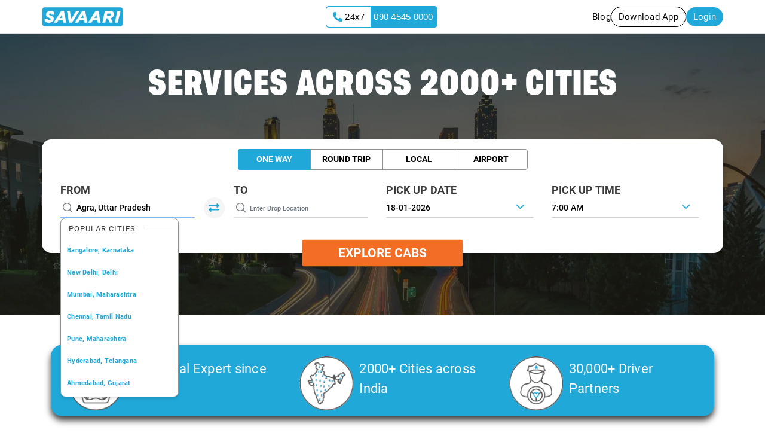

--- FILE ---
content_type: text/javascript; charset=UTF-8
request_url: https://googleads.g.doubleclick.net/pagead/viewthroughconversion/800842458/?random=1768653345501&cv=11&fst=1768653345501&bg=ffffff&guid=ON&async=1&en=gtag.config&gtm=45je61e1v897036640z872301747za20gzb72301747zd72301747xec&gcd=13l3l3l3l1l1&dma=0&tag_exp=103116026~103200004~104527906~104528500~104684208~104684211~105391252~115616985~115938465~115938468~116682875~116744867~117041587&u_w=1280&u_h=720&url=https%3A%2F%2Fwww.savaari.com%2Fagra%2Fagra-to-gangapur-cabs&frm=0&tiba=Book%20Agra%20to%20Gangapur%20Cabs%20-%20Affordable%20Taxi%20Service%20with%20Savaari&hn=www.googleadservices.com&npa=0&pscdl=noapi&auid=927837656.1768653344&data=event%3Dgtag.config&rfmt=3&fmt=4
body_size: -667
content:
(function(){var s = {};(function(){var k=typeof Object.defineProperties=="function"?Object.defineProperty:function(a,d,b){if(a==Array.prototype||a==Object.prototype)return a;a[d]=b.value;return a};function l(a){a=["object"==typeof globalThis&&globalThis,a,"object"==typeof window&&window,"object"==typeof self&&self,"object"==typeof global&&global];for(var d=0;d<a.length;++d){var b=a[d];if(b&&b.Math==Math)return b}throw Error("Cannot find global object");} var p=l(this),q=typeof Symbol==="function"&&typeof Symbol("x")==="symbol",r={},t={};function u(a,d,b){if(!b||a!=null){b=t[d];if(b==null)return a[d];b=a[b];return b!==void 0?b:a[d]}} function v(a,d,b){if(d)a:{var c=a.split(".");a=c.length===1;var e=c[0],g;!a&&e in r?g=r:g=p;for(e=0;e<c.length-1;e++){var f=c[e];if(!(f in g))break a;g=g[f]}c=c[c.length-1];b=q&&b==="es6"?g[c]:null;d=d(b);d!=null&&(a?k(r,c,{configurable:!0,writable:!0,value:d}):d!==b&&(t[c]===void 0&&(a=Math.random()*1E9>>>0,t[c]=q?p.Symbol(c):"$jscp$"+a+"$"+c),k(g,t[c],{configurable:!0,writable:!0,value:d})))}} var w=q&&typeof u(Object,"assign")=="function"?u(Object,"assign"):function(a,d){if(a==null)throw new TypeError("No nullish arg");a=Object(a);for(var b=1;b<arguments.length;b++){var c=arguments[b];if(c)for(var e in c)Object.prototype.hasOwnProperty.call(c,e)&&(a[e]=c[e])}return a};v("Object.assign",function(a){return a||w},"es6");/*  Copyright The Closure Library Authors. SPDX-License-Identifier: Apache-2.0 */ var x=this||self;var y={};var z=window,A=navigator,C=Object.freeze({cache:"no-store",credentials:"include",keepalive:!0,method:"POST",mode:"no-cors",redirect:"follow"});function D(a){if(typeof z.fetch==="function"){var d=u(Object,"assign").call(Object,{},C);try{var b=z.fetch(a,d);if(b)return b.then(function(){}).catch(function(){}),!0}catch(c){}}E(a);return!0}function F(a){var d=new Image(1,1);d.onload=function(){d.onload=null};d.onerror=function(){d.onerror=null};d.src=a} function E(a){try{var d=A.sendBeacon&&A.sendBeacon(a)}catch(c){var b=y.TAGGING;b||(b=y.TAGGING=[]);b[15]=!0}d||F(a)};var G=/#|$/;function H(a){var d=a.search(G),b;a:{for(b=0;(b=a.indexOf("fmt",b))>=0&&b<d;){var c=a.charCodeAt(b-1);if(c==38||c==63)if(c=a.charCodeAt(b+3),!c||c==61||c==38||c==35)break a;b+=4}b=-1}if(b<0)return null;c=a.indexOf("&",b);if(c<0||c>d)c=d;return decodeURIComponent(a.slice(b+4,c!==-1?c:0).replace(/\+/g," "))};function I(a,d,b,c){function e(){--g;if(g<=0){var h;(h=a.GooglebQhCsO)||(h={});var B=h[d];B&&(delete h[d],h=B[0],typeof h==="function"&&h())}}c=c===void 0?[]:c;for(var g=b.length+1,f={g:0};f.g<b.length;f={g:f.g},f.g++){var n=Number(H(b[f.g])),m=null;n!==1&&n!==2||!(n=a.document.getElementById("goog_conv_iframe"))||n.src||(m=n);m||(m=new Image,c&&c[f.g]&&(m.onerror=function(h){return function(){D(c[h.g])&&e()}}(f)));m.onload=e;m.src=b[f.g]}e()} for(var J=["ss_"],K=s||x,L;J.length&&(L=J.shift());)J.length||I===void 0?K[L]&&K[L]!==Object.prototype[L]?K=K[L]:K=K[L]={}:K[L]=I;}).call(this);;s.ss_(window,'OjE3Njg2NTMzNDU1MDE',['https://www.google.com/pagead/1p-user-list/800842458/?random\x3d1768653345501\x26cv\x3d11\x26fst\x3d1768651200000\x26bg\x3dffffff\x26guid\x3dON\x26async\x3d1\x26en\x3dgtag.config\x26gtm\x3d45je61e1v897036640z872301747za20gzb72301747zd72301747xec\x26gcd\x3d13l3l3l3l1l1\x26dma\x3d0\x26tag_exp\x3d103116026~103200004~104527906~104528500~104684208~104684211~105391252~115616985~115938465~115938468~116682875~116744867~117041587\x26u_w\x3d1280\x26u_h\x3d720\x26url\x3dhttps%3A%2F%2Fwww.savaari.com%2Fagra%2Fagra-to-gangapur-cabs\x26frm\x3d0\x26tiba\x3dBook%20Agra%20to%20Gangapur%20Cabs%20-%20Affordable%20Taxi%20Service%20with%20Savaari\x26hn\x3dwww.googleadservices.com\x26npa\x3d0\x26pscdl\x3dnoapi\x26auid\x3d927837656.1768653344\x26data\x3devent%3Dgtag.config\x26rfmt\x3d3\x26fmt\x3d3\x26is_vtc\x3d1\x26cid\x3dCAQSjQEA56J1eV9BG_E2QvMxbtjZW-erxU-ayav-eRBkgwy4-fSpdm4QWZiBmMeFA-aMw5Vp9KB1let-_fPiJyEukD4WXOoGNYBgrY9YSFmzZnX-F-JULh4dwFIhSuskQAGj5adsXxh3fcqXttTMsDn3T-0qtzk7WS6MWiimsf2lt6o0Ui0c45CVEXOLBYPZSEI\x26random\x3d986545001\x26rmt_tld\x3d0\x26ipr\x3dy'], []);})();